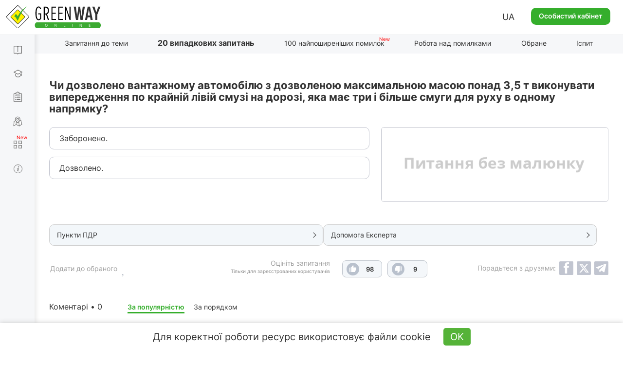

--- FILE ---
content_type: text/html; charset=UTF-8
request_url: https://api.green-way.com.ua/
body_size: 1563
content:
[{"id":"468","section_id":"91","text":"Чи дозволено вантажному автомобілю з дозволеною максимальною масою понад 3,5 т виконувати випередження по крайній лівій смузі на дорозі, яка має три і більше смуги для руху в одному напрямку?","expert_comment":"&lt;p&gt;Наведемо значення термінів, які згадуються в запитанні, згідно з ПДР:&lt;\/p&gt;\r\n\r\n&lt;p&gt;&laquo;&lt;a href=&quot;https:\/\/green-way.com.ua\/uk\/dovidniki\/pdr-slider\/rozdil-1\/punkt-10_vantazhnyj-avtomobil&quot; rel=&quot;noopener noreferrer&quot; target=&quot;_blank&quot;&gt;Вантажний автомобіль&lt;\/a&gt; &mdash; автомобіль, який за своєю конструкцією та обладнанням призначений для перевезення вантажів&raquo;.&lt;\/p&gt;\r\n\r\n&lt;p&gt;&laquo;&lt;a href=&quot;https:\/\/green-way.com.ua\/uk\/dovidniki\/pdr-slider\/rozdil-1\/punkt-10_dozvolena-maksymalna-masa&quot; rel=&quot;noopener noreferrer&quot; target=&quot;_blank&quot;&gt;Дозволена максимальна маса&lt;\/a&gt; &mdash; маса спорядженого транспортного засобу з вантажем, водієм і пасажирами, що встановлена технічною характеристикою транспортного засобу як максимально допустима. Дозволена максимальна маса автопоїзда &mdash; це сума дозволеної максимально допустимої маси кожного транспортного засобу, що входить до складу автопоїзда&raquo;.&lt;\/p&gt;\r\n\r\n&lt;p&gt;&lt;a href=&quot;https:\/\/green-way.com.ua\/uk\/dovidniki\/pdr-slider\/rozdil-11\/punkt-6&quot; rel=&quot;noopener noreferrer&quot; target=&quot;_blank&quot;&gt;Пункт 11.6&lt;\/a&gt; дасть чітку відповідь на це запитання, згідно з ПДР:&lt;\/p&gt;\r\n\r\n&lt;p&gt;&laquo;&lt;u&gt;На дорогах, що мають три і більше смуги для руху в одному напрямку, вантажним автомобілям з дозволеною максимальною масою понад 3,5&lt;\/u&gt;&lt;u&gt;&amp;nbsp;&lt;\/u&gt;&lt;u&gt;т, тракторам, самохідним машинам і механізмам дозволяється виїжджати на крайню ліву смугу лише для повороту ліворуч та розвороту&lt;\/u&gt;, а в населених пунктах на дорогах з одностороннім рухом, крім цього, &mdash; для зупинки ліворуч, в дозволених випадках, з метою завантаження чи розвантаження&raquo;.&lt;\/p&gt;\r\n\r\n&lt;p&gt;Як бачимо, в цьому випадку випередження з крайньої лівої смуги виконувати заборонено. Правильна відповідь &mdash; перша.&lt;\/p&gt;","pdd_section":"&lt;p&gt;&lt;a href=&quot;https:\/\/green-way.com.ua\/uk\/dovidniki\/pdr-slider\/rozdil-11\/punkt-6&quot; target=&quot;_blank&quot;&gt;Пункт 11.6 ПДР України&lt;\/a&gt;&lt;\/p&gt;","h1":"Питання з теми &quot;Розташування транспортних засобів на дорозі&quot; ПДР online","title":"Тести ПДР 2024 - Загальні питання C1 C, питання 468, здача іспиту в ГСЦ","image_alt":"","image_title":"","author":"","answers":[{"id":"1426","text":"Заборонено."},{"id":"1427","text":"Дозволено."}],"rightAnswerId":"1426","rightAnswerIndex":0}]

--- FILE ---
content_type: text/html; charset=UTF-8
request_url: https://api.green-way.com.ua/
body_size: 321
content:
{"success":{"entityType":"question","authed":null,"userStatuses":[],"comments":{"question_468":"<div id=\"pagination-slider\" class=\"slider slider-question_468\"><div class=\"frame\">\n<div class=\"selectorArrow leftSelectorArrow frame-controls frame-prev\" onmousedown=\"return false\" onselectstart=\"return false\">&lt;<\/div>\n<div class=\"slider_content group-tabs\"><ul class=\"slidee\"><\/ul><\/div>\n<div class=\"selectorArrow rightSelectorArrow frame-controls frame-next\" onmousedown=\"return false\" onselectstart=\"return false\">&gt;<\/div>\n<\/div><\/div>"},"commentingBlocked":0,"isModerator":0,"links":[]}}

--- FILE ---
content_type: text/html; charset=utf-8
request_url: https://www.google.com/recaptcha/api2/aframe
body_size: 268
content:
<!DOCTYPE HTML><html><head><meta http-equiv="content-type" content="text/html; charset=UTF-8"></head><body><script nonce="OqO_MgrLJ9w9sYnZZ7ExQw">/** Anti-fraud and anti-abuse applications only. See google.com/recaptcha */ try{var clients={'sodar':'https://pagead2.googlesyndication.com/pagead/sodar?'};window.addEventListener("message",function(a){try{if(a.source===window.parent){var b=JSON.parse(a.data);var c=clients[b['id']];if(c){var d=document.createElement('img');d.src=c+b['params']+'&rc='+(localStorage.getItem("rc::a")?sessionStorage.getItem("rc::b"):"");window.document.body.appendChild(d);sessionStorage.setItem("rc::e",parseInt(sessionStorage.getItem("rc::e")||0)+1);localStorage.setItem("rc::h",'1768619442810');}}}catch(b){}});window.parent.postMessage("_grecaptcha_ready", "*");}catch(b){}</script></body></html>